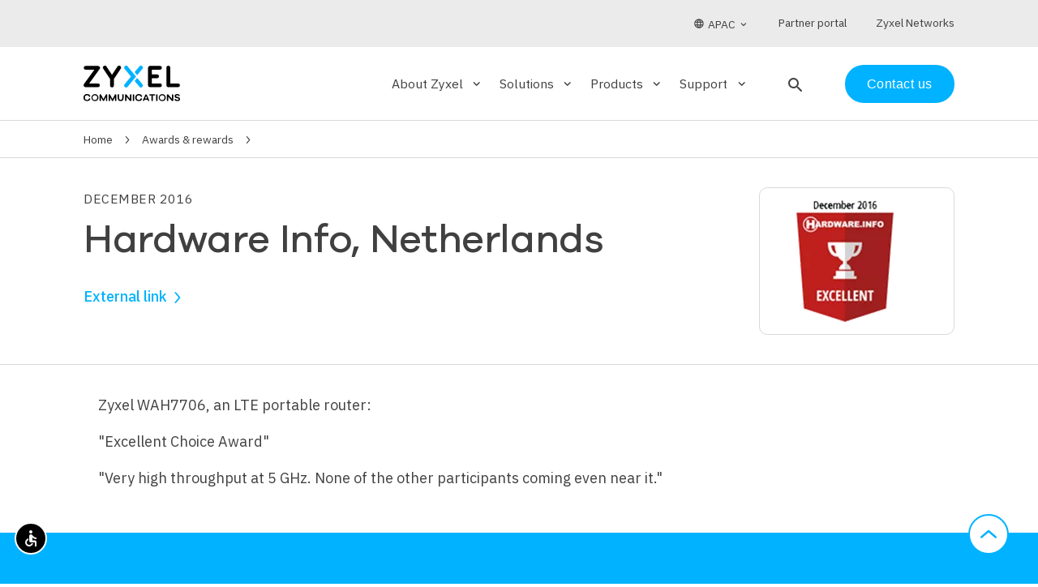

--- FILE ---
content_type: text/html; charset=UTF-8
request_url: https://www.zyxel.com/service-provider/apac/en/awards/hardware-info-netherlands
body_size: 7075
content:
<!DOCTYPE html>
<html dir="ltr" prefix="og: https://ogp.me/ns#" lang="en-SG">
  <head>
    <meta charset="utf-8" />
<meta name="description" content="Zyxel WAH7706, an LTE portable router: &quot;Excellent Choice Award&quot; &quot;Very high throughput at 5 GHz. None of the other participants coming even near it.&quot;" />
<link rel="canonical" href="https://www.zyxel.com/service-provider/apac/en/awards/hardware-info-netherlands" />
<link rel="image_src" href="https://www.zyxel.com/service-provider/sites/default/files/styles/large/public/2020-09/award_hardware_info_150x150.png?itok=RtuQKrmJ,/themes/custom/zyxel/img/zyxel-logo-placeholder.png" />
<meta property="og:site_name" content="Zyxel Service Providers" />
<meta property="og:url" content="https://www.zyxel.com/service-provider/apac/en/awards/hardware-info-netherlands" />
<meta property="og:title" content="Hardware Info, Netherlands" />
<meta property="og:description" content="Zyxel WAH7706, an LTE portable router: &quot;Excellent Choice Award&quot; &quot;Very high throughput at 5 GHz. None of the other participants coming even near it.&quot;" />
<meta property="og:image" content="https://www.zyxel.com/service-provider/sites/default/files/styles/large/public/2020-09/award_hardware_info_150x150.png?itok=RtuQKrmJ" />
<meta property="og:image" content="https://www.zyxel.com/themes/custom/zyxel/img/zyxel-logo-placeholder.png" />
<meta name="Generator" content="Drupal 10 (https://www.drupal.org)" />
<meta name="MobileOptimized" content="width" />
<meta name="HandheldFriendly" content="true" />
<meta name="viewport" content="width=device-width, initial-scale=1.0" />
<script type="application/ld+json">{
    "@context": "https://schema.org",
    "@graph": [
        {
            "@type": "WebPage",
            "@id": "https://www.zyxel.com/service-provider/apac/en/awards/hardware-info-netherlands"
        },
        {
            "@type": "WebSite",
            "@id": "https://www.zyxel.com/service-provider/apac/en/",
            "name": "Zyxel Service Providers",
            "url": "https://www.zyxel.com/service-provider/apac/en/"
        }
    ]
}</script>
<link rel="icon" href="/service-provider/themes/custom/zyxel/favicon.ico" type="image/vnd.microsoft.icon" />
<link rel="alternate" hreflang="x-default" href="https://www.zyxel.com/service-provider/global/en/awards/hardware-info-netherlands" />
<link rel="alternate" hreflang="en-GB" href="https://www.zyxel.com/service-provider/emea/en/awards/hardware-info-netherlands" />
<link rel="alternate" hreflang="en-US" href="https://www.zyxel.com/service-provider/na/en/awards/hardware-info-netherlands" />
<link rel="alternate" hreflang="en-419" href="https://www.zyxel.com/service-provider/sa/en/awards/hardware-info-netherlands" />
<link rel="alternate" hreflang="en-SG" href="https://www.zyxel.com/service-provider/apac/en/awards/hardware-info-netherlands" />

    <title>Hardware Info, Netherlands | APAC | Zyxel Service Providers</title>
    <link rel="stylesheet" media="all" href="/service-provider/sites/default/files/css/css_z3c558vMD-DbgjXSuniXE4K8tHe_b-L0etaoeFYN8Fs.css?delta=0&amp;language=en-030&amp;theme=zyxel&amp;include=eJxljdsKgCAQRH_I8pNk1bUkL-GukH19kfSQvQwzhwODBwefNmlL3SHM2KegRoxRaiAUZzswSANsVu_apCtzTjRil0scWUQiWPDnxmwhjJBBv-KTvauCi7_v5GcpQ3QBuUlJlg" />
<link rel="stylesheet" media="all" href="/service-provider/sites/default/files/css/css_ELCLJt2FMECN_hAUZXVH9PUaClvfS2ATk7RaJatZRUU.css?delta=1&amp;language=en-030&amp;theme=zyxel&amp;include=eJxljdsKgCAQRH_I8pNk1bUkL-GukH19kfSQvQwzhwODBwefNmlL3SHM2KegRoxRaiAUZzswSANsVu_apCtzTjRil0scWUQiWPDnxmwhjJBBv-KTvauCi7_v5GcpQ3QBuUlJlg" />

    
    <!-- Google tag manager script -->
    <script>
      (function(w,d,s,l,i){w[l]=w[l]||[];w[l].push({'gtm.start':new Date().getTime(),event:'gtm.js'});var f=d.getElementsByTagName(s)[0],j=d.createElement(s),dl=l!='dataLayer'?'&l='+l:'';j.async=true;j.src='https://load.sgtm.zyxel.com/khhrcoxv.js?st='+i+dl;f.parentNode.insertBefore(j,f);})(window,document,'script','dataLayer','52N3S74');
    </script>
    <!-- End of Google tag manager script -->
  </head>
  <body>
        <!-- Google tag manager iframe -->
      <noscript><iframe src=https://load.sgtm.zyxel.com/ns.html?id=GTM-52N3S74 height="0" width="0" style="display:none;visibility:hidden"></iframe></noscript>
    <!-- End of Google tag manager iframe -->

    <a href="#main-content" class="visually-hidden focusable">
      Skip to main content
    </a>
    
      <div class="dialog-off-canvas-main-canvas" data-off-canvas-main-canvas>
    <div class="layout-container">

  <header data-header class="zyxel-header" role="banner">
    

<div  class="zyxel-header__holder">
  <div data-header-container class="zyxel-header__main-container layout-max-width">
          <span
        role="button"
        tabindex="0"
        aria-label="Open search"
        class="zyxel-header__search-button zyxel-header__search-button--mobile"
      >
        <i class="material-icons-round" data-search-block-open>search</i>
      </span>
        <span
      role="button"
      tabindex="0"
      aria-pressed="false"
      class="zyxel-header__menu-button"
      data-toggle="nav"
      data-toggle-scroll="toggle"
      data-toggle-remove="search"
    >
      <span>Menu</span>
    </span>

    <div class="zyxel-header__logo">
        <a href="/service-provider/apac/en/" rel="home" aria-label="Home">
    <img src="/service-provider/themes/custom/zyxel/logo.svg" alt="Zyxel Service Providers" style="max-width: 150px;" />
  </a>

    </div>

    <div class="zyxel-nav" data-nav data-toggle-target="nav">
      <div class="zyxel-nav__inner">
        


  


<nav>
    <ul class="zyxel-nav__list">
          <li class="zyxel-nav__list-item" data-subnav-container>
              <div class="zyxel-nav__subnav-button" role="button" tabindex="0" aria-label="Expand About Zyxel section" aria-expanded="false" aria-controls="subnav-about-zyxel" data-subnav-trigger>About Zyxel<i class="material-icons-round" aria-hidden="true">keyboard_arrow_down</i></div>
        <div data-subnav id="subnav-about-zyxel" class="zyxel-nav__subnav">
          <div data-subnav-inner class="zyxel-nav__container layout-max-width">
                              <div class="row">
      <ul class="zyxel-nav__sub-list row col-md-9">
                          <li class="col-md-4">
                  <a href="/service-provider/apac/en/about-us" tabindex="-1" aria-label="About Zyxel - The company"  data-region="header">
            <span class="h3 ">The company</span>
                          <p class="hidden-sm">Keeping service providers ahead of the competition.</p>
                      </a>
                        </li>
                            <li class="col-md-4">
                  <a href="/service-provider/apac/en/news" tabindex="-1" aria-label="About Zyxel - News"  data-region="header">
            <span class="h3 ">News</span>
                          <p class="hidden-sm">Catch up on our latest news, press releases, and announcements.</p>
                      </a>
                        </li>
                            <li class="col-md-4">
                  <a href="/service-provider/apac/en/customer-stories" tabindex="-1" aria-label="About Zyxel - Customer stories"  data-region="header">
            <span class="h3 ">Customer stories</span>
                          <p class="hidden-sm">We assist service providers worldwide to successfully build broadband infrastructure.</p>
                      </a>
                        </li>
                            <li class="col-md-4">
                  <a href="/service-provider/apac/en/events" tabindex="-1" aria-label="About Zyxel - Events"  data-region="header">
            <span class="h3 ">Events</span>
                          <p class="hidden-sm">Meet us at major global trade shows and events.</p>
                      </a>
                        </li>
                            <li class="col-md-4">
                  <a href="/service-provider/apac/en/awards" tabindex="-1" aria-label="About Zyxel - Awards"  data-region="header">
            <span class="h3 ">Awards</span>
                          <p class="hidden-sm">We have built a solid reputation and won accolades across the broadband industry.</p>
                      </a>
                        </li>
              </ul>
            <div class="zyxel-nav__recommended-content col-md-3 hidden-sm">
          
      



      
  



        
  <div class="visually-hidden">Image</div>




          <picture>
                  <source srcset="/service-provider/sites/default/files/styles/solutions_teaser/public/2025-07/zyxel-ecovadis_menu_250x250.webp?itok=5_IzSHKa 1x" media="(min-width: 481px) and (max-width: 1024px)" type="image/webp" width="250" height="250"/>
              <source srcset="/service-provider/sites/default/files/styles/solutions_teaser_mobile_/public/2025-07/zyxel-ecovadis_menu_250x250.webp?h=038a9462&amp;itok=9dx3cFo4 1x" media="(max-width: 480px)" type="image/webp" width="480" height="480"/>
              <source srcset="/service-provider/sites/default/files/styles/solutions_teaser/public/2025-07/zyxel-ecovadis_menu_250x250.jpg?itok=5_IzSHKa 1x" media="(min-width: 481px) and (max-width: 1024px)" type="image/jpeg" width="250" height="250"/>
              <source srcset="/service-provider/sites/default/files/styles/solutions_teaser_mobile_/public/2025-07/zyxel-ecovadis_menu_250x250.jpg?h=038a9462&amp;itok=9dx3cFo4 1x" media="(max-width: 480px)" type="image/jpeg" width="480" height="480"/>
                  <img loading="eager" width="250" height="250" src="/service-provider/sites/default/files/styles/solutions_teaser/public/2025-07/zyxel-ecovadis_menu_250x250.jpg?itok=5_IzSHKa" alt="zyxel-ecovadis_menu_250x250.jpg" title="zyxel-ecovadis_menu_250x250.jpg" />

  </picture>


  

  
<a href="/service-provider/apac/en/sustainability" tabindex="-1">
  <h3>
<span>Sustainability</span>
</h3>
  <p>



      We pledge to engage all stakeholders in building a more sustainable and connected world.
  </p>
</a>

  
  


        </div>
      </div>
    
          </div>
        </div>
          </li>
              <li class="zyxel-nav__list-item" data-subnav-container>
              <div class="zyxel-nav__subnav-button" role="button" tabindex="0" aria-label="Expand Solutions section" aria-expanded="false" aria-controls="subnav-solutions" data-subnav-trigger>Solutions<i class="material-icons-round" aria-hidden="true">keyboard_arrow_down</i></div>
        <div data-subnav id="subnav-solutions" class="zyxel-nav__subnav">
          <div data-subnav-inner class="zyxel-nav__container layout-max-width">
                              <div class="row">
      <ul class="zyxel-nav__sub-list row col-md-9">
          <li class="zyxel-nav__all-link col-md-12">
        <a href="/service-provider/apac/en/solutions" tabindex="-1"><span>All Solutions</span><i class="material-icons-round hidden-sm">keyboard_arrow_right</i></a>
      </li>
                          <li class="col-md-4">
                  <a href="/service-provider/apac/en/wifi-7-solutions" aria-label="Solutions - Wi-Fi 7 Solutions" tabindex="-1"  data-region="header">
            Wi-Fi 7 Solutions
          </a>
                      </li>
                            <li class="col-md-4">
                  <a href="/service-provider/apac/en/wifi-6-solutions" aria-label="Solutions - Wi-Fi 6/6E Solutions" tabindex="-1"  data-region="header">
            Wi-Fi 6/6E Solutions
          </a>
                      </li>
                            <li class="col-md-4">
                  <a href="/service-provider/apac/en/mpro-mesh-solutions" aria-label="Solutions - MPro Mesh® Solutions" tabindex="-1"  data-region="header">
            MPro Mesh® Solutions
          </a>
                      </li>
                            <li class="col-md-4">
                  <a href="/service-provider/apac/en/5g-nr-solutions" aria-label="Solutions - 5G NR Solutions" tabindex="-1"  data-region="header">
            5G NR Solutions
          </a>
                      </li>
                            <li class="col-md-4">
                  <a href="/service-provider/apac/en/fiber-access-solutions" aria-label="Solutions - Fiber Access Solutions" tabindex="-1"  data-region="header">
            Fiber Access Solutions
          </a>
                      </li>
                            <li class="col-md-4">
                  <a href="/service-provider/apac/en/fttx-solutions" aria-label="Solutions - FTTx Solutions" tabindex="-1"  data-region="header">
            FTTx Solutions
          </a>
                      </li>
                            <li class="col-md-4">
                  <a href="/service-provider/apac/en/fiber-ont-solutions" aria-label="Solutions - Fiber ONT Solutions" tabindex="-1"  data-region="header">
            Fiber ONT Solutions
          </a>
                      </li>
                            <li class="col-md-4">
                  <a href="/service-provider/apac/en/tr-369-tr-069-remote-management" aria-label="Solutions - TR-369/TR-069 Remote Management" tabindex="-1"  data-region="header">
            TR-369/TR-069 Remote Management
          </a>
                      </li>
              </ul>
            <div class="zyxel-nav__recommended-content col-md-3 hidden-sm">
          
      



      
  



        
  <div class="visually-hidden">Image</div>




          <picture>
                  <source srcset="/service-provider/sites/default/files/styles/square_promo/public/2023-07/fttx-solutions_700x400.webp?itok=zv_Ng2Qz 1x" type="image/webp" width="250" height="250"/>
              <source srcset="/service-provider/sites/default/files/styles/square_promo/public/2023-07/fttx-solutions_700x400.jpg?itok=zv_Ng2Qz 1x" type="image/jpeg" width="250" height="250"/>
                  <img loading="eager" srcset="/service-provider/sites/default/files/styles/square_promo/public/2023-07/fttx-solutions_700x400.jpg?itok=zv_Ng2Qz 1x" width="250" height="250" src="/service-provider/sites/default/files/styles/square_promo/public/2023-07/fttx-solutions_700x400.jpg?itok=zv_Ng2Qz" alt="fttx-solutions_700x400.jpg" title="fttx-solutions_700x400.jpg" />

  </picture>


  

  
<a href="/service-provider/apac/en/fttx-solutions" tabindex="-1">
  <h3>
<span>FTTx Solutions</span>
</h3>
  <p>



      Comprehensive portfolios to satisfy a range of fiber deployment configurations.
  </p>
</a>

  
  


        </div>
      </div>
    
          </div>
        </div>
          </li>
              <li class="zyxel-nav__list-item" data-subnav-container>
              <div class="zyxel-nav__subnav-button" role="button" tabindex="0" aria-label="Expand Products section" aria-expanded="false" aria-controls="subnav-products" data-subnav-trigger>Products<i class="material-icons-round" aria-hidden="true">keyboard_arrow_down</i></div>
        <div data-subnav id="subnav-products" class="zyxel-nav__subnav">
          <div data-subnav-inner class="zyxel-nav__container layout-max-width">
                              <div class="row">
      <ul class="zyxel-nav__sub-list row col-md-9">
          <li class="zyxel-nav__all-link col-md-12">
        <a href="/service-provider/apac/en/products" tabindex="-1"><span>All Products</span><i class="material-icons-round hidden-sm">keyboard_arrow_right</i></a>
      </li>
                          <li class="col-md-4">
                  <a href="/service-provider/apac/en/products/ethernet-cpe" aria-label="Products - Ethernet CPE" tabindex="-1"  data-region="header">
            Ethernet CPE
          </a>
                      </li>
                            <li class="col-md-4">
                  <a href="/service-provider/apac/en/products/wireless-extenders" aria-label="Products - Wireless Extenders" tabindex="-1"  data-region="header">
            Wireless Extenders
          </a>
                      </li>
                            <li class="col-md-4">
                  <a href="/service-provider/apac/en/products/dsl-cpe" aria-label="Products - DSL CPE" tabindex="-1"  data-region="header">
            DSL CPE
          </a>
                      </li>
                            <li class="col-md-4">
                  <a href="/service-provider/apac/en/products/5g-nr4g-lte-cpe" aria-label="Products - 5G NR/4G LTE CPE" tabindex="-1"  data-region="header">
            5G NR/4G LTE CPE
          </a>
                      </li>
                            <li class="col-md-4">
                  <a href="/service-provider/apac/en/products/fiber-oltsonts" aria-label="Products - Fiber OLTs/ONTs" tabindex="-1"  data-region="header">
            Fiber OLTs/ONTs
          </a>
                      </li>
                            <li class="col-md-4">
                  <a href="/service-provider/apac/en/products/carrier-and-access-switches" aria-label="Products - Carrier and Access Switches" tabindex="-1"  data-region="header">
            Carrier and Access Switches
          </a>
                      </li>
                            <li class="col-md-4">
                  <a href="/service-provider/apac/en/products/msansdslams" aria-label="Products - MSANs/DSLAMs" tabindex="-1"  data-region="header">
            MSANs/DSLAMs
          </a>
                      </li>
              </ul>
            <div class="zyxel-nav__recommended-content col-md-3 hidden-sm">
          
      



      
  



        
  <div class="visually-hidden">Image</div>




          <picture>
                  <source srcset="/service-provider/sites/default/files/styles/solutions_teaser/public/2024-04/zyxel-minimal_drop-down_reddot_250x250.webp?itok=5pA-RC46 1x" media="(min-width: 481px) and (max-width: 1024px)" type="image/webp" width="250" height="250"/>
              <source srcset="/service-provider/sites/default/files/styles/solutions_teaser_mobile_/public/2024-04/zyxel-minimal_drop-down_reddot_250x250.webp?h=038a9462&amp;itok=Qhw4PtSC 1x" media="(max-width: 480px)" type="image/webp" width="480" height="480"/>
              <source srcset="/service-provider/sites/default/files/styles/solutions_teaser/public/2024-04/zyxel-minimal_drop-down_reddot_250x250.jpg?itok=5pA-RC46 1x" media="(min-width: 481px) and (max-width: 1024px)" type="image/jpeg" width="250" height="250"/>
              <source srcset="/service-provider/sites/default/files/styles/solutions_teaser_mobile_/public/2024-04/zyxel-minimal_drop-down_reddot_250x250.jpg?h=038a9462&amp;itok=Qhw4PtSC 1x" media="(max-width: 480px)" type="image/jpeg" width="480" height="480"/>
                  <img loading="eager" width="250" height="250" src="/service-provider/sites/default/files/styles/solutions_teaser/public/2024-04/zyxel-minimal_drop-down_reddot_250x250.jpg?itok=5pA-RC46" alt="zyxel-minimal_drop-down_reddot_250x250.jpg" title="zyxel-minimal_drop-down_reddot_250x250.jpg" />

  </picture>


  

  
<a href="/service-provider/apac/en/sustainability/green-products/minimal-series" tabindex="-1">
  <h3>
<span>The Minimal Series</span>
</h3>
  <p>



      Redefining performance and product design
  </p>
</a>

  
  


        </div>
      </div>
    
          </div>
        </div>
          </li>
              <li class="zyxel-nav__list-item" data-subnav-container>
              <div class="zyxel-nav__subnav-button" role="button" tabindex="0" aria-label="Expand Support section" aria-expanded="false" aria-controls="subnav-support" data-subnav-trigger>Support<i class="material-icons-round" aria-hidden="true">keyboard_arrow_down</i></div>
        <div data-subnav id="subnav-support" class="zyxel-nav__subnav">
          <div data-subnav-inner class="zyxel-nav__container layout-max-width">
                              <div class="row">
      <ul class="zyxel-nav__sub-list row col-md-9">
                          <li class="col-md-4">
                  <a href="/service-provider/apac/en/security-advisories" tabindex="-1" aria-label="Support - Security advisories"  data-region="header">
            <span class="h3 ">Security advisories</span>
                          <p class="hidden-sm">Leverage actionable intelligence on potential security threats.</p>
                      </a>
                        </li>
              </ul>
            <div class="zyxel-nav__recommended-content col-md-3 hidden-sm">
          
      



      
  



        
  <div class="visually-hidden">Image</div>




          <picture>
                  <source srcset="/service-provider/sites/default/files/styles/solutions_teaser/public/2024-12/zyxel-partner-portal_drop-down-menu_250x250.webp?itok=ErxRtBWl 1x" media="(min-width: 481px) and (max-width: 1024px)" type="image/webp" width="250" height="250"/>
              <source srcset="/service-provider/sites/default/files/styles/solutions_teaser_mobile_/public/2024-12/zyxel-partner-portal_drop-down-menu_250x250.webp?h=038a9462&amp;itok=LyrylE9t 1x" media="(max-width: 480px)" type="image/webp" width="480" height="480"/>
              <source srcset="/service-provider/sites/default/files/styles/solutions_teaser/public/2024-12/zyxel-partner-portal_drop-down-menu_250x250.jpg?itok=ErxRtBWl 1x" media="(min-width: 481px) and (max-width: 1024px)" type="image/jpeg" width="250" height="250"/>
              <source srcset="/service-provider/sites/default/files/styles/solutions_teaser_mobile_/public/2024-12/zyxel-partner-portal_drop-down-menu_250x250.jpg?h=038a9462&amp;itok=LyrylE9t 1x" media="(max-width: 480px)" type="image/jpeg" width="480" height="480"/>
                  <img loading="eager" width="250" height="250" src="/service-provider/sites/default/files/styles/solutions_teaser/public/2024-12/zyxel-partner-portal_drop-down-menu_250x250.jpg?itok=ErxRtBWl" alt="zyxel-partner-portal_drop-down-menu_250x250.jpg" title="zyxel-partner-portal_drop-down-menu_250x250.jpg" />

  </picture>


  

  
<a href="/service-provider/apac/en/partner-portal" tabindex="-1">
  <h3>
<span>Partner portal</span>
</h3>
  <p>



      If you&#039;re our partner, distributor, or customer, please visit here for more support materials.
  </p>
</a>

  
  


        </div>
      </div>
    
          </div>
        </div>
          </li>
        </ul>

</nav>



                          <span
           role="button"
           tabindex="0"
           aria-label="Open search"
           class="zyxel-header__search-button hidden-sm"
           data-nav-blur
          >
            <i class="material-icons-round" data-search-block-open>search</i>
          </span>
                
                          <div class="zyxel-nav__contact-us">
            <a href="/service-provider/apac/en/general-inquiry" class="btn">Contact us</a>
          </div>
                
                            <div class="zyxel-nav__utils" data-nav-utils>
            <div class="container layout-max-width">
                                 
<div class="zyxel-nav__language-switcher">
    <a role="button" tabindex="0" aria-haspopup="listbox" aria-expanded="false" aria-label="Select language" class='dropdown-trigger' href='#' data-target="dropdown1" data-options="{&quot;constrainWidth&quot;:false,&quot;alignment&quot;:&quot;right&quot;}">
      <span>
        <i class="material-icons-round">language</i>
        APAC
        <i class="material-icons-round zyxel-nav__language-switcher__arrow-down">keyboard_arrow_down</i>
      </span>
    </a>

    <ul class="links dropdown-content" id="dropdown1"><li hreflang="en" data-drupal-link-system-path="node/1337"><a href="/service-provider/global/en/awards/hardware-info-netherlands" class="language-link" hreflang="en" data-drupal-link-system-path="node/1337">Global</a></li><li hreflang="en-002" data-drupal-link-system-path="node/1337"><a href="/service-provider/emea/en/awards/hardware-info-netherlands" class="language-link" hreflang="en-002" data-drupal-link-system-path="node/1337">EMEA</a></li><li hreflang="en-003" data-drupal-link-system-path="node/1337"><a href="/service-provider/na/en/awards/hardware-info-netherlands" class="language-link" hreflang="en-003" data-drupal-link-system-path="node/1337">N. America</a></li><li hreflang="en-005" data-drupal-link-system-path="node/1337"><a href="/service-provider/sa/en/awards/hardware-info-netherlands" class="language-link" hreflang="en-005" data-drupal-link-system-path="node/1337">S. America</a></li><li hreflang="en-030" data-drupal-link-system-path="node/1337" class="is-active" aria-current="page"><a href="/service-provider/apac/en/awards/hardware-info-netherlands" class="language-link is-active" hreflang="en-030" data-drupal-link-system-path="node/1337" aria-current="page">APAC</a></li></ul>
  </div>


                                                              <div class="zyxel-nav__partner-link">
                    <a href=https://sp.zyxel.com target="_blank"><span>Partner portal</span></a>
                  </div>
                                                                <div class="zyxel-nav__partner-link">
                    <a href=https://www.zyxel.com target="_blank"><span>Zyxel Networks</span></a>
                  </div>
                                          </div>
          </div>
                        </div>
    </div>

  </div>
</div>




  
<div class="zyx-search-block__overlay" data-search-block-overlay></div>
<div class="zyx-search-block" data-search-block-container>

  <div class="container">
    <form  class="search-input-form zyxel-search__bar" data-drupal-selector="search-input-form" action="/service-provider/apac/en/awards/hardware-info-netherlands" method="post" id="search-input-form" accept-charset="UTF-8">

  <input type="hidden" name="utm_source" placeholder="UTM Source">
  <input type="hidden" name="utm_medium" placeholder="UTM Medium">
  <input type="hidden" name="utm_campaign" placeholder="UTM Campaign">

  <i class="icon-search" data-search-block-submit></i>
  
<div class="js-form-item form-item js-form-type-textfield form-item-q js-form-item-q form-no-label input-field">
        <input autocomplete="off" placeholder="Search products, solutions and more..." aria-label="Search products, solutions and more..." data-drupal-selector="edit-q" type="text" id="edit-q" name="q" size="64" maxlength="64" class="form-text validate" tabindex="0" aria-autocomplete="list" aria-describedby="search-tip" />


        
        </div>
<div class="hidden"><button data-drupal-selector="edit-submit" type="submit" id="edit-submit" name="op" value="Submit" class="button js-form-submit form-submit btn" tabindex="0" aria-label="Submit the form">
  Submit
  
</button>
</div><input autocomplete="off" data-drupal-selector="form-gizmfh8eg96rsmsu6xqyzv-ofjlmi8mq4hwxycp5c5w" type="hidden" name="form_build_id" value="form-gizmfh8Eg96rsmSU6XqYZv-oFjlMi8mQ4hWXYcp5c5w" class="validate" tabindex="0" />

<input data-drupal-selector="edit-search-input-form" type="hidden" name="form_id" value="search_input_form" class="validate" tabindex="0" />


  <p class="zyx-search-block__match" data-search-block-match></p>
  <i class="icon-close" data-clear-input></i>
</form>

  </div>

      <div class="zyx-search-block__info">
      <div class="info">
        <p class="small">Tip: You can also search by model number to quickly find the most up-to-date product information and downloads
                      <br>
            <a href="/service-provider/apac/en/products" class="text-right-align zyx-link--chevron small">Finding model number</a>
                  </p>
      </div>
    </div>
  
  <div data-search-block-results></div>

    </div>



  </header>

  
  <div data-drupal-messages-fallback class="hidden"></div>


  
<div class="zyxel-breadcrumbs">
  


    <nav role="navigation" aria-label="Breadcrumb" aria-labelledby="system-breadcrumb" class="container layout-max-width">
    <h2 id="system-breadcrumb" class="visually-hidden">Breadcrumb</h2>
    <ol>
          <li>
                  <a href="/service-provider/apac/en/">Home</a>
              </li>
          <li>
                  <a href="/service-provider/apac/en/awards">Awards & rewards</a>
              </li>
        </ol>
  </nav>


</div>


  <main role="main">
    <a id="main-content" tabindex="-1"></a>        
      <div class="layout-content">
                        <div>
    
<article class="node node--type-awards node--view-mode-full zyx-article">
      <header class="zyx-article__header">
      <div class="container layout-max-width">
        <div class="row">
          <div class="col-md-9">
              <date class="meta">



      December 2016
  </date>
  <h1 class="zyx-award__title h2">
<span>Hardware Info, Netherlands</span>
</h1>
  <p class="zyx-award__summary"></p>
  <div class="zyx-award__links">
        <a class="zyx-link--chevron" href="https://nl.hardware.info/artikel/7125/10/5-mifi-routers-getest-portable-netwerk-conclusie">External link</a>

      
  </div>
          </div>
          <div class="col-md-3">
              <div class="zyx-award__img-container">
    



        
  <div class="visually-hidden">Image</div>




          <picture>
                  <source srcset="/service-provider/sites/default/files/styles/large/public/2020-09/award_hardware_info_150x150.webp?itok=RtuQKrmJ 1x" type="image/webp" width="150" height="150"/>
              <source srcset="/service-provider/sites/default/files/styles/large/public/2020-09/award_hardware_info_150x150.png?itok=RtuQKrmJ 1x" type="image/png" width="150" height="150"/>
                  <img loading="eager" srcset="/service-provider/sites/default/files/styles/large/public/2020-09/award_hardware_info_150x150.png?itok=RtuQKrmJ 1x" width="150" height="150" src="/service-provider/sites/default/files/styles/large/public/2020-09/award_hardware_info_150x150.png?itok=RtuQKrmJ" alt="award_hardware_info_150x150" title="award_hardware_info_150x150.png" />

  </picture>


  

  
  </div>
          </div>
        </div>
      </div>
    </header>
        <section class="zyx-article__body">
              <div class="container layout-max-width">
          <div class="context-html context-html--full-width row">
            <div class="col-md-12">
              



      <p>Zyxel WAH7706, an LTE portable router:</p>

<p>"Excellent Choice Award"</p>

<p>"Very high throughput at 5 GHz. None of the other participants coming even near it."</p>

  
            </div>
          </div>
        </div>
          </section>
    
</article>

  </div>

            
      </div>

          </main>

  <div class="back-to-top" data-back-to-top role="button" tabindex="0" aria-label="Back to top">
    <i class="icon-chevron"></i>
  </div>

      
<footer class="zyxel-footer">
  <div  class="container layout-max-width">
    <div class="row">
      <div class="col-sm-12 col-md-3 zyxel-footer__block" role="region" aria-labelledby="get-in-touch">
        

  <h2 class="h5" id="get-in-touch">Get in touch</h2>

  

              <ul data-region="footer">
              <li>
                  <p>Contact us for more solutions and products.</p>
              </li>
          <li>
                  <a href="https://service-provider.zyxel.com/apac/en/general-enquiry" title="Contact us" class="btn btn--inverted btn--secondary" role="button">Contact us</a>
              </li>
          <li>
                  <a href="/service-provider/apac/en/contact-us" title="Key locations" class="zyx-link--inverted zyx-link--chevron" data-drupal-link-system-path="contact-us">Key locations</a>
              </li>
        </ul>
  



      </div>
      <div class="col-sm-12 col-md-3 zyxel-footer__block" role="region" aria-labelledby="company">
        

  <h2 class="h5" id="company">Company</h2>

  

              <ul>
              <li>
                  <a href="/service-provider/apac/en/about-us" title="About Zyxel" class="zyx-link--inverted zyx-link--chevron" data-drupal-link-system-path="node/1280">About Zyxel</a>
        
              </li>
          <li>
                  <a href="/service-provider/apac/en/careers-index" title="Careers" class="zyx-link--inverted zyx-link--chevron" data-drupal-link-system-path="node/1387">Careers</a>
        
              </li>
          <li>
                  <a href="/service-provider/apac/en/sustainability" title="Sustainability" class="zyx-link--inverted zyx-link--chevron" data-drupal-link-system-path="node/2056">Sustainability</a>
        
              </li>
          <li>
                  <a href="https://www.zyxel.com/" title="Zyxel Networks" class="zyx-link--inverted zyx-link--chevron">Zyxel Networks</a>
        
              </li>
        </ul>
  


      </div>
      <div class="col-sm-12 col-md-3 zyxel-footer__block" role="region" aria-labelledby="news">
        

  <h2 class="h5" id="news">News</h2>

  


              <ul data-region="footer">
              <li>
                  <a href="/service-provider/apac/en/events" title="Events" class="zyx-link--inverted zyx-link--chevron" data-drupal-link-system-path="events">Events</a>
              </li>
          <li>
                  <a href="/service-provider/apac/en/news" title="Press room" class="zyx-link--inverted zyx-link--chevron" data-drupal-link-system-path="news">Press room</a>
              </li>
          <li>
                  <a href="/service-provider/apac/en/zyxel-newsletter-subscription" title="Subscribe" class="btn btn--inverted btn--secondary" role="button" data-drupal-link-system-path="node/1653">Subscribe</a>
              </li>
        </ul>
  



      </div>
      <div class="col-sm-12 col-md-3 zyxel-footer__block zyxel-footer__block--social" role="region" aria-labelledby="follow-us">
        

  <h2 class="h5" id="follow-us">Follow us</h2>

  

              <ul data-region="footer">
                                <li>
        <a href="https://www.linkedin.com/company/zyxel-apac-sp/" target="_blank"  title="LinkedIn (APAC)" class="zyx-link--inverted zyx-link--icon">
          <i class="icon-linkedin"></i>
        </a>
      </li>
                            <li>
        <a href="https://x.com/ZyxelSP_Global" target="_blank"  title="Twitter (HQ)" class="zyx-link--inverted zyx-link--icon">
          <i class="icon-twitter"></i>
        </a>
      </li>
                            <li>
        <a href="https://www.youtube.com/zyxelglobal" target="_blank"  title="Youtube (HQ)" class="zyx-link--inverted zyx-link--icon">
          <i class="icon-youtube"></i>
        </a>
      </li>
        </ul>
  



        <img class="zyxel-footer__logo" src="/service-provider/themes/custom/zyxel/logo.svg" alt="Logo">
      </div>
    </div>
  </div>

    <div class="zyxel-footer__copyright">
    <div class="container layout-max-width">
      <div class="row">
        <div class="col-sm-12 col-md-6">
          Copyright © 2026 Zyxel and/or its affiliates. All rights reserved.
        </div>
        <div class="col-sm-12 col-md-6">
          


  

              <ul>
              <li>
                  <a href="https://www.zyxel.com/global/en/home/legal-notice" title="Legal notice" class="zyx-link--inverted">Legal notice</a>
        
              </li>
          <li>
                  <a href="/service-provider/apac/en/terms-use" title="Terms of use" class="zyx-link--inverted" data-drupal-link-system-path="node/1447">Terms of use</a>
        
              </li>
          <li>
                  <a href="/service-provider/apac/en/privacy-policy" title="Privacy policy" class="zyx-link--inverted" data-drupal-link-system-path="node/1445">Privacy policy</a>
        
              </li>
          <li>
                  <a href="/service-provider/apac/en/accessibility-statement" title="Accessibility" class="zyx-link--inverted" data-drupal-link-system-path="node/2557">Accessibility</a>
        
              </li>
          <li>
                  <a href="https://www.zyxel.com/global/en/home/cookie-settings" title="Cookies" class="zyx-link--inverted">Cookies</a>
        
              </li>
        </ul>
  


        </div>
      </div>
    </div>
  </div>
</footer>

  
</div>
  </div>

    
    <script type="application/json" data-drupal-selector="drupal-settings-json">{"path":{"baseUrl":"\/service-provider\/","pathPrefix":"apac\/en\/","currentPath":"node\/1337","currentPathIsAdmin":false,"isFront":false,"currentLanguage":"en-SG"},"pluralDelimiter":"\u0003","suppressDeprecationErrors":true,"data":{"extlink":{"extTarget":true,"extTargetAppendNewWindowDisplay":true,"extTargetAppendNewWindowLabel":"(opens in a new window)","extTargetNoOverride":true,"extNofollow":false,"extTitleNoOverride":false,"extNoreferrer":true,"extFollowNoOverride":false,"extClass":"0","extLabel":"(link is external)","extImgClass":false,"extSubdomains":false,"extExclude":"","extInclude":"","extCssExclude":"","extCssInclude":"","extCssExplicit":"","extAlert":false,"extAlertText":"This link will take you to an external web site. We are not responsible for their content.","extHideIcons":false,"mailtoClass":"0","telClass":"tel","mailtoLabel":"(link sends email)","telLabel":"(link is a phone number)","extUseFontAwesome":false,"extIconPlacement":"append","extPreventOrphan":false,"extFaLinkClasses":"fa fa-external-link","extFaMailtoClasses":"fa fa-envelope-o","extAdditionalLinkClasses":"","extAdditionalMailtoClasses":"","extAdditionalTelClasses":"","extFaTelClasses":"fa fa-phone","allowedDomains":["www.zyxel.com","service-provider.zyxel.com","spdev.zyxel.com","spstaging.zyxel.com","staging.zyxel.com","zyxel.local"],"extExcludeNoreferrer":""}},"ajaxTrustedUrl":{"form_action_p_pvdeGsVG5zNF_XLGPTvYSKCf43t8qZYSwcfZl2uzM":true},"user":{"uid":0,"permissionsHash":"1dfa4250d931a56edf678bea097081ee0aad6eea8df56cb9a79da3bb98b45243"}}</script>
<script src="/service-provider/sites/default/files/js/js_ZIivkVyWx8_fV86Jbmin8NtXcLB05mMLQ4qkXuNKu_U.js?scope=footer&amp;delta=0&amp;language=en-030&amp;theme=zyxel&amp;include=eJxLrSjJyczL1k8pKi1IzNFLhXB1qiorUnP0kxNLkjMy0yp10_KLctHFcvNTEnPQBUsSk4qhYmASAAKKJU8"></script>

  </body>
</html>
